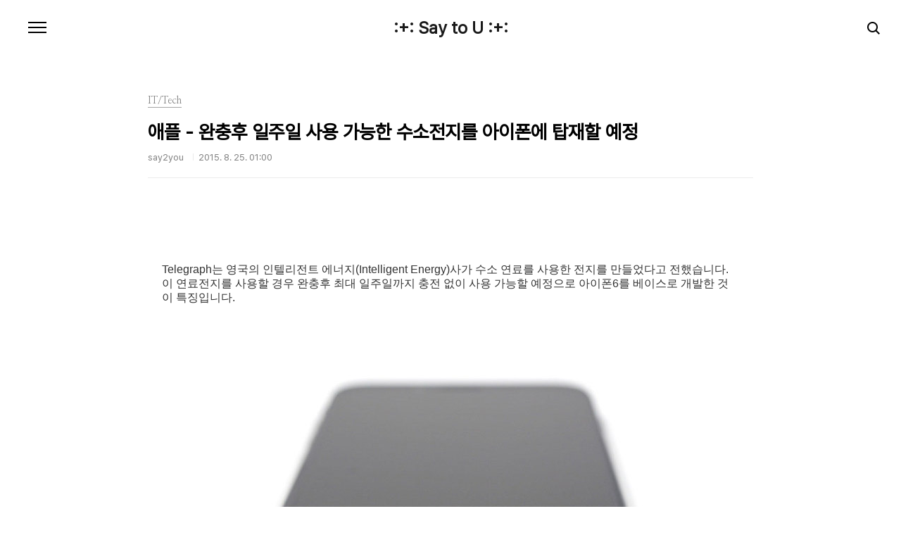

--- FILE ---
content_type: text/html;charset=UTF-8
request_url: https://say2you.tistory.com/5612?category=495155
body_size: 39869
content:
<!doctype html>
<html lang="ko">

                                                                                <head>
                <script type="text/javascript">if (!window.T) { window.T = {} }
window.T.config = {"TOP_SSL_URL":"https://www.tistory.com","PREVIEW":false,"ROLE":"guest","PREV_PAGE":"","NEXT_PAGE":"","BLOG":{"id":9626,"name":"say2you","title":":+: Say to U :+:","isDormancy":false,"nickName":"say2you","status":"open","profileStatus":"normal"},"NEED_COMMENT_LOGIN":false,"COMMENT_LOGIN_CONFIRM_MESSAGE":"","LOGIN_URL":"https://www.tistory.com/auth/login/?redirectUrl=https://say2you.tistory.com/5612","DEFAULT_URL":"https://say2you.tistory.com","USER":{"name":null,"homepage":null,"id":0,"profileImage":null},"SUBSCRIPTION":{"status":"none","isConnected":false,"isPending":false,"isWait":false,"isProcessing":false,"isNone":true},"IS_LOGIN":false,"HAS_BLOG":false,"IS_SUPPORT":false,"IS_SCRAPABLE":false,"TOP_URL":"http://www.tistory.com","JOIN_URL":"https://www.tistory.com/member/join","PHASE":"prod","ROLE_GROUP":"visitor"};
window.T.entryInfo = {"entryId":5612,"isAuthor":false,"categoryId":495155,"categoryLabel":"IT/Tech"};
window.appInfo = {"domain":"tistory.com","topUrl":"https://www.tistory.com","loginUrl":"https://www.tistory.com/auth/login","logoutUrl":"https://www.tistory.com/auth/logout"};
window.initData = {};

window.TistoryBlog = {
    basePath: "",
    url: "https://say2you.tistory.com",
    tistoryUrl: "https://say2you.tistory.com",
    manageUrl: "https://say2you.tistory.com/manage",
    token: "mclEOwhNiQMTanQKac0GH4h8d0YFx7ktX6JYFJfEdLzrXTaOj2WTeRgmZjne9A0M"
};
var servicePath = "";
var blogURL = "";</script>

                
                
                
                        <!-- BusinessLicenseInfo - START -->
        
            <link href="https://tistory1.daumcdn.net/tistory_admin/userblog/userblog-7c7a62cfef2026f12ec313f0ebcc6daafb4361d7/static/plugin/BusinessLicenseInfo/style.css" rel="stylesheet" type="text/css"/>

            <script>function switchFold(entryId) {
    var businessLayer = document.getElementById("businessInfoLayer_" + entryId);

    if (businessLayer) {
        if (businessLayer.className.indexOf("unfold_license") > 0) {
            businessLayer.className = "business_license_layer";
        } else {
            businessLayer.className = "business_license_layer unfold_license";
        }
    }
}
</script>

        
        <!-- BusinessLicenseInfo - END -->
<!-- PreventCopyContents - START -->
<meta content="no" http-equiv="imagetoolbar"/>

<!-- PreventCopyContents - END -->

<!-- System - START -->

<!-- System - END -->

        <!-- TistoryProfileLayer - START -->
        <link href="https://tistory1.daumcdn.net/tistory_admin/userblog/userblog-7c7a62cfef2026f12ec313f0ebcc6daafb4361d7/static/plugin/TistoryProfileLayer/style.css" rel="stylesheet" type="text/css"/>
<script type="text/javascript" src="https://tistory1.daumcdn.net/tistory_admin/userblog/userblog-7c7a62cfef2026f12ec313f0ebcc6daafb4361d7/static/plugin/TistoryProfileLayer/script.js"></script>

        <!-- TistoryProfileLayer - END -->

                
                <meta http-equiv="X-UA-Compatible" content="IE=Edge">
<meta name="format-detection" content="telephone=no">
<script src="//t1.daumcdn.net/tistory_admin/lib/jquery/jquery-3.5.1.min.js" integrity="sha256-9/aliU8dGd2tb6OSsuzixeV4y/faTqgFtohetphbbj0=" crossorigin="anonymous"></script>
<script type="text/javascript" src="//t1.daumcdn.net/tiara/js/v1/tiara-1.2.0.min.js"></script><meta name="referrer" content="always"/>
<meta name="google-adsense-platform-account" content="ca-host-pub-9691043933427338"/>
<meta name="google-adsense-platform-domain" content="tistory.com"/>
<meta name="google-adsense-account" content="ca-pub-4412853229026046"/>
<meta name="description" content="Telegraph는 영국의 인텔리전트 에너지(Intelligent Energy)사가 수소 연료를 사용한 전지를 만들었다고 전했습니다. 이 연료전지를 사용할 경우 완충후 최대 일주일까지 충전 없이 사용 가능할 예정으로 아이폰6를 베이스로 개발한 것이 특징입니다. 이 수소전지는 수소와 선소가 결합하여 전기를 만드는데, 아이폰6 하단을 개조해 수고 가스를 넣거나 수소 가루를 빼낼 것으로 아직 정확한 출시일자등은 알려지지 않은 상태입니다. Telegraph는 인텔리전트 에너지(Intelligent Energy)사를 애플이 합병할 가능성이 높으며, 합병이 될 경우 단시일내에 적용하기는 힘들겠지만, 수년내에 상용화되어 아이폰의 사용시간은 현재보다 대폭 늘어날 것으로 예상됩니다. 출처 : Telegraph.co.uk"/>
<meta property="og:type" content="article"/>
<meta property="og:url" content="https://say2you.tistory.com/5612"/>
<meta property="og.article.author" content="say2you"/>
<meta property="og:site_name" content=":+: Say to U :+:"/>
<meta property="og:title" content="애플 - 완충후 일주일 사용 가능한 수소전지를 아이폰에 탑재할 예정"/>
<meta name="by" content="say2you"/>
<meta property="og:description" content="Telegraph는 영국의 인텔리전트 에너지(Intelligent Energy)사가 수소 연료를 사용한 전지를 만들었다고 전했습니다. 이 연료전지를 사용할 경우 완충후 최대 일주일까지 충전 없이 사용 가능할 예정으로 아이폰6를 베이스로 개발한 것이 특징입니다. 이 수소전지는 수소와 선소가 결합하여 전기를 만드는데, 아이폰6 하단을 개조해 수고 가스를 넣거나 수소 가루를 빼낼 것으로 아직 정확한 출시일자등은 알려지지 않은 상태입니다. Telegraph는 인텔리전트 에너지(Intelligent Energy)사를 애플이 합병할 가능성이 높으며, 합병이 될 경우 단시일내에 적용하기는 힘들겠지만, 수년내에 상용화되어 아이폰의 사용시간은 현재보다 대폭 늘어날 것으로 예상됩니다. 출처 : Telegraph.co.uk"/>
<meta property="og:image" content="https://img1.daumcdn.net/thumb/R800x0/?scode=mtistory2&fname=https%3A%2F%2Ft1.daumcdn.net%2Fcfile%2Ftistory%2F273B3A3A55DB01E820"/>
<meta property="article:section" content="'모바일'"/>
<meta name="twitter:card" content="summary_large_image"/>
<meta name="twitter:site" content="@TISTORY"/>
<meta name="twitter:title" content="애플 - 완충후 일주일 사용 가능한 수소전지를 아이폰에 탑재할 예정"/>
<meta name="twitter:description" content="Telegraph는 영국의 인텔리전트 에너지(Intelligent Energy)사가 수소 연료를 사용한 전지를 만들었다고 전했습니다. 이 연료전지를 사용할 경우 완충후 최대 일주일까지 충전 없이 사용 가능할 예정으로 아이폰6를 베이스로 개발한 것이 특징입니다. 이 수소전지는 수소와 선소가 결합하여 전기를 만드는데, 아이폰6 하단을 개조해 수고 가스를 넣거나 수소 가루를 빼낼 것으로 아직 정확한 출시일자등은 알려지지 않은 상태입니다. Telegraph는 인텔리전트 에너지(Intelligent Energy)사를 애플이 합병할 가능성이 높으며, 합병이 될 경우 단시일내에 적용하기는 힘들겠지만, 수년내에 상용화되어 아이폰의 사용시간은 현재보다 대폭 늘어날 것으로 예상됩니다. 출처 : Telegraph.co.uk"/>
<meta property="twitter:image" content="https://img1.daumcdn.net/thumb/R800x0/?scode=mtistory2&fname=https%3A%2F%2Ft1.daumcdn.net%2Fcfile%2Ftistory%2F273B3A3A55DB01E820"/>
<meta content="https://say2you.tistory.com/5612" property="dg:plink" content="https://say2you.tistory.com/5612"/>
<meta name="plink"/>
<meta name="title" content="애플 - 완충후 일주일 사용 가능한 수소전지를 아이폰에 탑재할 예정"/>
<meta name="article:media_name" content=":+: Say to U :+:"/>
<meta property="article:mobile_url" content="https://say2you.tistory.com/m/5612"/>
<meta property="article:pc_url" content="https://say2you.tistory.com/5612"/>
<meta property="article:mobile_view_url" content="https://say2you.tistory.com/m/5612"/>
<meta property="article:pc_view_url" content="https://say2you.tistory.com/5612"/>
<meta property="article:talk_channel_view_url" content="https://say2you.tistory.com/m/5612"/>
<meta property="article:pc_service_home" content="https://www.tistory.com"/>
<meta property="article:mobile_service_home" content="https://www.tistory.com/m"/>
<meta property="article:txid" content="9626_5612"/>
<meta property="article:published_time" content="2015-08-25T01:00:00+09:00"/>
<meta property="og:regDate" content="20150824083725"/>
<meta property="article:modified_time" content="2015-08-25T01:00:04+09:00"/>
<script type="module" src="https://tistory1.daumcdn.net/tistory_admin/userblog/userblog-7c7a62cfef2026f12ec313f0ebcc6daafb4361d7/static/pc/dist/index.js" defer=""></script>
<script type="text/javascript" src="https://tistory1.daumcdn.net/tistory_admin/userblog/userblog-7c7a62cfef2026f12ec313f0ebcc6daafb4361d7/static/pc/dist/index-legacy.js" defer="" nomodule="true"></script>
<script type="text/javascript" src="https://tistory1.daumcdn.net/tistory_admin/userblog/userblog-7c7a62cfef2026f12ec313f0ebcc6daafb4361d7/static/pc/dist/polyfills-legacy.js" defer="" nomodule="true"></script>
<link rel="stylesheet" type="text/css" href="https://t1.daumcdn.net/tistory_admin/www/style/font.css"/>
<link rel="stylesheet" type="text/css" href="https://tistory1.daumcdn.net/tistory_admin/userblog/userblog-7c7a62cfef2026f12ec313f0ebcc6daafb4361d7/static/style/content.css"/>
<link rel="stylesheet" type="text/css" href="https://tistory1.daumcdn.net/tistory_admin/userblog/userblog-7c7a62cfef2026f12ec313f0ebcc6daafb4361d7/static/pc/dist/index.css"/>
<link rel="stylesheet" type="text/css" href="https://tistory1.daumcdn.net/tistory_admin/userblog/userblog-7c7a62cfef2026f12ec313f0ebcc6daafb4361d7/static/style/uselessPMargin.css"/>
<script type="text/javascript">(function() {
    var tjQuery = jQuery.noConflict(true);
    window.tjQuery = tjQuery;
    window.orgjQuery = window.jQuery; window.jQuery = tjQuery;
    window.jQuery = window.orgjQuery; delete window.orgjQuery;
})()</script>
<script type="text/javascript" src="https://tistory1.daumcdn.net/tistory_admin/userblog/userblog-7c7a62cfef2026f12ec313f0ebcc6daafb4361d7/static/script/base.js"></script>
<script type="text/javascript" src="//developers.kakao.com/sdk/js/kakao.min.js"></script>

                
  <meta charset="UTF-8">
  <meta name="viewport"
    content="user-scalable=no, initial-scale=1.0, maximum-scale=1.0, minimum-scale=1.0, width=device-width">
  <title>애플 - 완충후 일주일 사용 가능한 수소전지를 아이폰에 탑재할 예정</title>
  <link rel="stylesheet" href="https://tistory1.daumcdn.net/tistory/0/pg_Poster/style.css">
  <script src="//t1.daumcdn.net/tistory_admin/lib/jquery/jquery-1.12.4.min.js"></script>

                
                
                <style type="text/css">.another_category {
    border: 1px solid #E5E5E5;
    padding: 10px 10px 5px;
    margin: 10px 0;
    clear: both;
}

.another_category h4 {
    font-size: 12px !important;
    margin: 0 !important;
    border-bottom: 1px solid #E5E5E5 !important;
    padding: 2px 0 6px !important;
}

.another_category h4 a {
    font-weight: bold !important;
}

.another_category table {
    table-layout: fixed;
    border-collapse: collapse;
    width: 100% !important;
    margin-top: 10px !important;
}

* html .another_category table {
    width: auto !important;
}

*:first-child + html .another_category table {
    width: auto !important;
}

.another_category th, .another_category td {
    padding: 0 0 4px !important;
}

.another_category th {
    text-align: left;
    font-size: 12px !important;
    font-weight: normal;
    word-break: break-all;
    overflow: hidden;
    line-height: 1.5;
}

.another_category td {
    text-align: right;
    width: 80px;
    font-size: 11px;
}

.another_category th a {
    font-weight: normal;
    text-decoration: none;
    border: none !important;
}

.another_category th a.current {
    font-weight: bold;
    text-decoration: none !important;
    border-bottom: 1px solid !important;
}

.another_category th span {
    font-weight: normal;
    text-decoration: none;
    font: 10px Tahoma, Sans-serif;
    border: none !important;
}

.another_category_color_gray, .another_category_color_gray h4 {
    border-color: #E5E5E5 !important;
}

.another_category_color_gray * {
    color: #909090 !important;
}

.another_category_color_gray th a.current {
    border-color: #909090 !important;
}

.another_category_color_gray h4, .another_category_color_gray h4 a {
    color: #737373 !important;
}

.another_category_color_red, .another_category_color_red h4 {
    border-color: #F6D4D3 !important;
}

.another_category_color_red * {
    color: #E86869 !important;
}

.another_category_color_red th a.current {
    border-color: #E86869 !important;
}

.another_category_color_red h4, .another_category_color_red h4 a {
    color: #ED0908 !important;
}

.another_category_color_green, .another_category_color_green h4 {
    border-color: #CCE7C8 !important;
}

.another_category_color_green * {
    color: #64C05B !important;
}

.another_category_color_green th a.current {
    border-color: #64C05B !important;
}

.another_category_color_green h4, .another_category_color_green h4 a {
    color: #3EA731 !important;
}

.another_category_color_blue, .another_category_color_blue h4 {
    border-color: #C8DAF2 !important;
}

.another_category_color_blue * {
    color: #477FD6 !important;
}

.another_category_color_blue th a.current {
    border-color: #477FD6 !important;
}

.another_category_color_blue h4, .another_category_color_blue h4 a {
    color: #1960CA !important;
}

.another_category_color_violet, .another_category_color_violet h4 {
    border-color: #E1CEEC !important;
}

.another_category_color_violet * {
    color: #9D64C5 !important;
}

.another_category_color_violet th a.current {
    border-color: #9D64C5 !important;
}

.another_category_color_violet h4, .another_category_color_violet h4 a {
    color: #7E2CB5 !important;
}
</style>

                
                <link rel="stylesheet" type="text/css" href="https://tistory1.daumcdn.net/tistory_admin/userblog/userblog-7c7a62cfef2026f12ec313f0ebcc6daafb4361d7/static/style/revenue.css"/>
<link rel="canonical" href="https://say2you.tistory.com/5612"/>

<!-- BEGIN STRUCTURED_DATA -->
<script type="application/ld+json">
    {"@context":"http://schema.org","@type":"BlogPosting","mainEntityOfPage":{"@id":"https://say2you.tistory.com/5612","name":null},"url":"https://say2you.tistory.com/5612","headline":"애플 - 완충후 일주일 사용 가능한 수소전지를 아이폰에 탑재할 예정","description":"Telegraph는 영국의 인텔리전트 에너지(Intelligent Energy)사가 수소 연료를 사용한 전지를 만들었다고 전했습니다. 이 연료전지를 사용할 경우 완충후 최대 일주일까지 충전 없이 사용 가능할 예정으로 아이폰6를 베이스로 개발한 것이 특징입니다. 이 수소전지는 수소와 선소가 결합하여 전기를 만드는데, 아이폰6 하단을 개조해 수고 가스를 넣거나 수소 가루를 빼낼 것으로 아직 정확한 출시일자등은 알려지지 않은 상태입니다. Telegraph는 인텔리전트 에너지(Intelligent Energy)사를 애플이 합병할 가능성이 높으며, 합병이 될 경우 단시일내에 적용하기는 힘들겠지만, 수년내에 상용화되어 아이폰의 사용시간은 현재보다 대폭 늘어날 것으로 예상됩니다. 출처 : Telegraph.co.uk","author":{"@type":"Person","name":"say2you","logo":null},"image":{"@type":"ImageObject","url":"https://img1.daumcdn.net/thumb/R800x0/?scode=mtistory2&fname=https%3A%2F%2Ft1.daumcdn.net%2Fcfile%2Ftistory%2F273B3A3A55DB01E820","width":"800px","height":"800px"},"datePublished":"2015-08-25T01:00:00+09:00","dateModified":"2015-08-25T01:00:04+09:00","publisher":{"@type":"Organization","name":"TISTORY","logo":{"@type":"ImageObject","url":"https://t1.daumcdn.net/tistory_admin/static/images/openGraph/opengraph.png","width":"800px","height":"800px"}}}
</script>
<!-- END STRUCTURED_DATA -->
<link rel="stylesheet" type="text/css" href="https://tistory1.daumcdn.net/tistory_admin/userblog/userblog-7c7a62cfef2026f12ec313f0ebcc6daafb4361d7/static/style/dialog.css"/>
<link rel="stylesheet" type="text/css" href="//t1.daumcdn.net/tistory_admin/www/style/top/font.css"/>
<link rel="stylesheet" type="text/css" href="https://tistory1.daumcdn.net/tistory_admin/userblog/userblog-7c7a62cfef2026f12ec313f0ebcc6daafb4361d7/static/style/postBtn.css"/>
<link rel="stylesheet" type="text/css" href="https://tistory1.daumcdn.net/tistory_admin/userblog/userblog-7c7a62cfef2026f12ec313f0ebcc6daafb4361d7/static/style/tistory.css"/>
<script type="text/javascript" src="https://tistory1.daumcdn.net/tistory_admin/userblog/userblog-7c7a62cfef2026f12ec313f0ebcc6daafb4361d7/static/script/common.js"></script>

                
                </head>

                                                <body id="tt-body-page"
  class="color-gray post-type-text paging-view-more">
                
                
                
  
    <div id="acc-nav">
      <a href="#content">본문 바로가기</a>
    </div>
    <div id="wrap">
      <header id="header">
        <h1><a href="https://say2you.tistory.com/">:+: Say to U :+:</a></h1>
        <button type="button" class="mobile-menu"><span>메뉴</span></button>
        <div class="menu">
          <nav id="gnb">
            <ul class="tt_category"><li class=""><a href="/category" class="link_tit"> 분류 전체보기 <span class="c_cnt">(14440)</span> </a>
  <ul class="category_list"><li class=""><a href="/category/%EC%97%AC%ED%96%89" class="link_item"> 여행 <span class="c_cnt">(87)</span> </a>
  <ul class="sub_category_list"><li class=""><a href="/category/%EC%97%AC%ED%96%89/2008%20%ED%83%9C%EA%B5%AD%20%EB%B0%A9%EC%BD%95%2C%20%ED%8C%8C%ED%83%80%EC%95%BC" class="link_sub_item"> 2008 태국 방콕, 파타야 <span class="c_cnt">(12)</span> </a></li>
<li class=""><a href="/category/%EC%97%AC%ED%96%89/2011%20%EC%9D%BC%EB%B3%B8%20%EA%B0%84%EC%82%AC%EC%9D%B4" class="link_sub_item"> 2011 일본 간사이 <span class="c_cnt">(20)</span> </a></li>
<li class=""><a href="/category/%EC%97%AC%ED%96%89/2012%20%EC%9C%A0%EB%9F%BD" class="link_sub_item"> 2012 유럽 <span class="c_cnt">(11)</span> </a></li>
<li class=""><a href="/category/%EC%97%AC%ED%96%89/2014%20%EC%9D%BC%EB%B3%B8%20%EA%B0%84%EC%82%AC%EC%9D%B4" class="link_sub_item"> 2014 일본 간사이 <span class="c_cnt">(4)</span> </a></li>
<li class=""><a href="/category/%EC%97%AC%ED%96%89/%EA%B5%AD%EB%82%B4%EC%97%AC%ED%96%89" class="link_sub_item"> 국내여행 <span class="c_cnt">(19)</span> </a></li>
<li class=""><a href="/category/%EC%97%AC%ED%96%89/%EA%B8%B0%ED%83%80" class="link_sub_item"> 기타 <span class="c_cnt">(19)</span> </a></li>
</ul>
</li>
<li class=""><a href="/category/%EB%A8%B9%EC%9D%84%EA%B1%B0%EB%A6%AC" class="link_item"> 먹을거리 <span class="c_cnt">(430)</span> </a>
  <ul class="sub_category_list"><li class=""><a href="/category/%EB%A8%B9%EC%9D%84%EA%B1%B0%EB%A6%AC/%EB%A7%9B%EC%A7%91" class="link_sub_item"> 맛집 <span class="c_cnt">(328)</span> </a></li>
<li class=""><a href="/category/%EB%A8%B9%EC%9D%84%EA%B1%B0%EB%A6%AC/%EC%B9%B4%ED%8E%98" class="link_sub_item"> 카페 <span class="c_cnt">(40)</span> </a></li>
<li class=""><a href="/category/%EB%A8%B9%EC%9D%84%EA%B1%B0%EB%A6%AC/%EA%B8%B0%ED%83%80" class="link_sub_item"> 기타 <span class="c_cnt">(27)</span> </a></li>
<li class=""><a href="/category/%EB%A8%B9%EC%9D%84%EA%B1%B0%EB%A6%AC/%EB%A0%88%EC%8B%9C%ED%94%BC" class="link_sub_item"> 레시피 <span class="c_cnt">(19)</span> </a></li>
<li class=""><a href="/category/%EB%A8%B9%EC%9D%84%EA%B1%B0%EB%A6%AC/%EB%8F%84%EC%8B%9C%EB%9D%BD" class="link_sub_item"> 도시락 <span class="c_cnt">(16)</span> </a></li>
</ul>
</li>
<li class=""><a href="/category/IT/Tech" class="link_item"> IT/Tech <span class="c_cnt">(12731)</span> </a>
  <ul class="sub_category_list"><li class=""><a href="/category/IT/Tech/%EC%95%A0%ED%94%8C/%EC%95%88%EB%93%9C%EB%A1%9C%EC%9D%B4%EB%93%9C%20TIP" class="link_sub_item"> 애플/안드로이드 TIP <span class="c_cnt">(362)</span> </a></li>
<li class=""><a href="/category/IT/Tech/%EB%AA%A8%EB%93%88%ED%98%95%20%EC%8A%A4%EB%A7%88%ED%8A%B8%ED%8F%B0" class="link_sub_item"> 모듈형 스마트폰 <span class="c_cnt">(32)</span> </a></li>
</ul>
</li>
<li class=""><a href="/category/%EB%A6%AC%EB%B7%B0%20%26%20%EA%B8%B0%ED%83%80%EC%A0%95%EB%B3%B4" class="link_item"> 리뷰 &amp; 기타정보 <span class="c_cnt">(322)</span> </a>
  <ul class="sub_category_list"><li class=""><a href="/category/%EB%A6%AC%EB%B7%B0%20%26%20%EA%B8%B0%ED%83%80%EC%A0%95%EB%B3%B4/%EC%B2%B4%ED%97%98%EB%8B%A8" class="link_sub_item"> 체험단 <span class="c_cnt">(83)</span> </a></li>
<li class=""><a href="/category/%EB%A6%AC%EB%B7%B0%20%26%20%EA%B8%B0%ED%83%80%EC%A0%95%EB%B3%B4/%EB%A6%AC%EB%B7%B0%20%26%20%EA%B8%B0%ED%83%80%20%EC%A0%95%EB%B3%B4" class="link_sub_item"> 리뷰 &amp; 기타 정보 <span class="c_cnt">(233)</span> </a></li>
</ul>
</li>
<li class=""><a href="/category/%EC%9E%A1%EB%8F%99%EC%82%AC%EB%8B%88%20%26%20%EC%A7%80%EB%A6%84%EC%8B%A0" class="link_item"> 잡동사니 &amp; 지름신 <span class="c_cnt">(100)</span> </a></li>
<li class=""><a href="/category/Converse" class="link_item"> Converse <span class="c_cnt">(339)</span> </a>
  <ul class="sub_category_list"><li class=""><a href="/category/Converse/Read" class="link_sub_item"> Read <span class="c_cnt">(7)</span> </a></li>
<li class=""><a href="/category/Converse/Essay" class="link_sub_item"> Essay <span class="c_cnt">(22)</span> </a></li>
<li class=""><a href="/category/Converse/Scrap%20%26%20Etc" class="link_sub_item"> Scrap &amp; Etc <span class="c_cnt">(12)</span> </a></li>
<li class=""><a href="/category/Converse/Entertainment" class="link_sub_item"> Entertainment <span class="c_cnt">(43)</span> </a></li>
<li class=""><a href="/category/Converse/%EC%9E%A1%EB%8B%A4%ED%95%9C%20%EC%9D%B4%EC%95%BC%EA%B8%B0%EB%93%A4" class="link_sub_item"> 잡다한 이야기들 <span class="c_cnt">(228)</span> </a></li>
<li class=""><a href="/category/Converse/%EC%A2%8B%EC%9D%80%20%EC%82%AC%EB%9E%8C%EB%93%A4%EA%B3%BC%20%ED%95%A8%EA%BB%98" class="link_sub_item"> 좋은 사람들과 함께 <span class="c_cnt">(27)</span> </a></li>
</ul>
</li>
</ul>
</li>
</ul>

          </nav>
          <div class="social-link">
            
            
            
            
          </div>
          <p>POWERED BY TISTORY</p>
        </div>
        <div class="search">
          
            <label for="search" class="screen_out">블로그 내 검색</label>
            <input id="search" type="text" name="search" value=""
              placeholder="검색내용을 입력하세요." onkeypress="if (event.keyCode == 13) { try {
    window.location.href = '/search' + '/' + looseURIEncode(document.getElementsByName('search')[0].value);
    document.getElementsByName('search')[0].value = '';
    return false;
} catch (e) {} }">
            <button type="submit" onclick="try {
    window.location.href = '/search' + '/' + looseURIEncode(document.getElementsByName('search')[0].value);
    document.getElementsByName('search')[0].value = '';
    return false;
} catch (e) {}">검색</button>
          
        </div>
      </header>
      <hr>
      <section class="container">
        
        <article id="content">
          

          

          

          

          <div class="inner">
            

                
        
  
  
    <div class="hgroup">
      <div class="category">IT/Tech</div>
      <h1>애플 - 완충후 일주일 사용 가능한 수소전지를 아이폰에 탑재할 예정 </h1>
      <div class="post-meta">
        <span class="author">say2you</span>
        <span class="date">2015. 8. 25. 01:00</span>
        
      </div>
    </div>
    <div class="entry-content" id="article-view">
      
                    <!-- System - START -->
        <div class="revenue_unit_wrap">
  <div class="revenue_unit_item adsense responsive">
    <div class="revenue_unit_info">반응형</div>
    <script src="//pagead2.googlesyndication.com/pagead/js/adsbygoogle.js" async="async"></script>
    <ins class="adsbygoogle" style="display: block;" data-ad-host="ca-host-pub-9691043933427338" data-ad-client="ca-pub-4412853229026046" data-ad-format="auto"></ins>
    <script>(adsbygoogle = window.adsbygoogle || []).push({});</script>
  </div>
</div>
        <!-- System - END -->

            <div class="tt_article_useless_p_margin contents_style"><p>Telegraph는 영국의 인텔리전트 에너지(Intelligent Energy)사가 수소 연료를 사용한 전지를 만들었다고 전했습니다. 이 연료전지를 사용할 경우 완충후 최대 일주일까지 충전 없이 사용 가능할 예정으로 아이폰6를 베이스로 개발한 것이 특징입니다.</p><p><br /></p><p><br /></p><p style="text-align: center; clear: none; float: none;"><span class="imageblock" style="display: inline-block; width: 620px;  height: auto; max-width: 100%;"><img src="https://t1.daumcdn.net/cfile/tistory/273B3A3A55DB01E820" style="" srcset="https://img1.daumcdn.net/thumb/R1280x0/?scode=mtistory2&fname=https%3A%2F%2Ft1.daumcdn.net%2Fcfile%2Ftistory%2F273B3A3A55DB01E820" width="620" height="387" filename="Step_4_3045093b.jpg" filemime="image/jpeg"/></span></p><p><br /></p><p>이 수소전지는 수소와 선소가 결합하여 전기를 만드는데, 아이폰6 하단을 개조해 수고 가스를 넣거나 수소 가루를 빼낼 것으로 아직 정확한 출시일자등은 알려지지 않은 상태입니다.</p><p><br /></p><p>Telegraph는 인텔리전트 에너지(Intelligent Energy)사를 애플이 합병할 가능성이 높으며, 합병이 될 경우 단시일내에 적용하기는 힘들겠지만, 수년내에 상용화되어 아이폰의 사용시간은 현재보다 대폭 늘어날 것으로 예상됩니다.</p><p><br /></p><p><br /></p><p>출처 : Telegraph.co.uk</p><p><br /></p><p><br /></p>
<center>
<script async="" src="//pagead2.googlesyndication.com/pagead/js/adsbygoogle.js"></script>
<!-- say2you_모바일2 -->
<ins class="adsbygoogle" style="display:inline-block;width:250px;height:250px" data-ad-client="ca-pub-4412853229026046" data-ad-slot="6915520862"></ins>
<script>
(adsbygoogle = window.adsbygoogle || []).push({});
</script>
</center>
<p><br /></p></div>
                    <!-- System - START -->
        <div class="revenue_unit_wrap">
  <div class="revenue_unit_item adsense responsive">
    <div class="revenue_unit_info">반응형</div>
    <script src="//pagead2.googlesyndication.com/pagead/js/adsbygoogle.js" async="async"></script>
    <ins class="adsbygoogle" style="display: block;" data-ad-host="ca-host-pub-9691043933427338" data-ad-client="ca-pub-4412853229026046" data-ad-format="auto"></ins>
    <script>(adsbygoogle = window.adsbygoogle || []).push({});</script>
  </div>
</div>
        <!-- System - END -->

<script onerror="changeAdsenseToNaverAd()" async src="https://pagead2.googlesyndication.com/pagead/js/adsbygoogle.js?client=ca-pub-9527582522912841" crossorigin="anonymous"></script>
<!-- inventory -->
<ins class="adsbygoogle" style="margin:50px 0; display:block;" data-ad-client="ca-pub-9527582522912841" data-ad-slot="4947159016" data-ad-format="auto" data-full-width-responsive="true" data-ad-type="inventory" data-ad-adfit-unit="DAN-HCZEy0KQLPMGnGuC"></ins>

<script id="adsense_script">
     (adsbygoogle = window.adsbygoogle || []).push({});
</script>
<script>
    if(window.observeAdsenseUnfilledState !== undefined){ observeAdsenseUnfilledState(); }
</script>
<div data-tistory-react-app="NaverAd"></div>

                    <div class="container_postbtn #post_button_group">
  <div class="postbtn_like"><script>window.ReactionButtonType = 'reaction';
window.ReactionApiUrl = '//say2you.tistory.com/reaction';
window.ReactionReqBody = {
    entryId: 5612
}</script>
<div class="wrap_btn" id="reaction-5612" data-tistory-react-app="Reaction"></div><div class="wrap_btn wrap_btn_share"><button type="button" class="btn_post sns_btn btn_share" aria-expanded="false" data-thumbnail-url="https://img1.daumcdn.net/thumb/R800x0/?scode=mtistory2&amp;fname=https%3A%2F%2Ft1.daumcdn.net%2Fcfile%2Ftistory%2F273B3A3A55DB01E820" data-title="애플 - 완충후 일주일 사용 가능한 수소전지를 아이폰에 탑재할 예정" data-description="Telegraph는 영국의 인텔리전트 에너지(Intelligent Energy)사가 수소 연료를 사용한 전지를 만들었다고 전했습니다. 이 연료전지를 사용할 경우 완충후 최대 일주일까지 충전 없이 사용 가능할 예정으로 아이폰6를 베이스로 개발한 것이 특징입니다. 이 수소전지는 수소와 선소가 결합하여 전기를 만드는데, 아이폰6 하단을 개조해 수고 가스를 넣거나 수소 가루를 빼낼 것으로 아직 정확한 출시일자등은 알려지지 않은 상태입니다. Telegraph는 인텔리전트 에너지(Intelligent Energy)사를 애플이 합병할 가능성이 높으며, 합병이 될 경우 단시일내에 적용하기는 힘들겠지만, 수년내에 상용화되어 아이폰의 사용시간은 현재보다 대폭 늘어날 것으로 예상됩니다. 출처 : Telegraph.co.uk" data-profile-image="https://t1.daumcdn.net/cfile/tistory/1604294B4F96BC6330" data-profile-name="say2you" data-pc-url="https://say2you.tistory.com/5612" data-relative-pc-url="/5612" data-blog-title=":+: Say to U :+:"><span class="ico_postbtn ico_share">공유하기</span></button>
  <div class="layer_post" id="tistorySnsLayer"></div>
</div><div class="wrap_btn wrap_btn_etc" data-entry-id="5612" data-entry-visibility="public" data-category-visibility="public"><button type="button" class="btn_post btn_etc2" aria-expanded="false"><span class="ico_postbtn ico_etc">게시글 관리</span></button>
  <div class="layer_post" id="tistoryEtcLayer"></div>
</div></div>
<button type="button" class="btn_menu_toolbar btn_subscription #subscribe" data-blog-id="9626" data-url="https://say2you.tistory.com/5612" data-device="web_pc" data-tiara-action-name="구독 버튼_클릭"><em class="txt_state"></em><strong class="txt_tool_id">:+: Say to U :+:</strong><span class="img_common_tistory ico_check_type1"></span></button>  <div data-tistory-react-app="SupportButton"></div>
</div>

                    <!-- PostListinCategory - START -->
<div class="another_category another_category_color_gray">
  <h4>'<a href="/category/IT/Tech">IT/Tech</a>' 카테고리의 다른 글</h4>
  <table>
    <tr>
      <th><a href="/5617">소니 - 9월 2일 발표될 '엑스페리아 Z5' 티저 이미지 공개</a>&nbsp;&nbsp;<span>(0)</span></th>
      <td>2015.08.25</td>
    </tr>
    <tr>
      <th><a href="/5616">안드로이드 6.0 마쉬멜로우 업데이트 기기 리스트 및 주요 기능</a>&nbsp;&nbsp;<span>(0)</span></th>
      <td>2015.08.25</td>
    </tr>
    <tr>
      <th><a href="/5615">화웨이 - 넥서스6(2015, Anger) 스냅드래곤 810, USB 타입C 탑재 확인</a>&nbsp;&nbsp;<span>(0)</span></th>
      <td>2015.08.25</td>
    </tr>
    <tr>
      <th><a href="/5614">화웨이 - 넥서스6(2015, Anger) 실물기기 사진 유출</a>&nbsp;&nbsp;<span>(0)</span></th>
      <td>2015.08.25</td>
    </tr>
    <tr>
      <th><a href="/5613">모토로라 - 드로이드 맥스2(Droid Maxx2), 백커버 유출</a>&nbsp;&nbsp;<span>(0)</span></th>
      <td>2015.08.25</td>
    </tr>
    <tr>
      <th><a href="/5611">샤오미 - 중국 스마트폰 판매 신기록을 세운 홍미노트2, 2차 판매 개시</a>&nbsp;&nbsp;<span>(0)</span></th>
      <td>2015.08.24</td>
    </tr>
    <tr>
      <th><a href="/5610">애플 - 아이폰6 플러스, iSight 카메라 결함 교체 프로그램 실시</a>&nbsp;&nbsp;<span>(0)</span></th>
      <td>2015.08.24</td>
    </tr>
    <tr>
      <th><a href="/5609">LG - G2/G3/G4는 안드로이드 5.1.1을 패스한채 6.0 마쉬멜로우로 업데이트 예정</a>&nbsp;&nbsp;<span>(2)</span></th>
      <td>2015.08.24</td>
    </tr>
    <tr>
      <th><a href="/5608">삼성 - 안드로이드 6.0 마쉬멜로우 업데이트 기종 목록 공개</a>&nbsp;&nbsp;<span>(2)</span></th>
      <td>2015.08.24</td>
    </tr>
    <tr>
      <th><a href="/5607">구글 - 안드로이드 보안 패턴의 77%가 모서리를 기점으로 설정</a>&nbsp;&nbsp;<span>(0)</span></th>
      <td>2015.08.24</td>
    </tr>
  </table>
</div>

<!-- PostListinCategory - END -->

    </div>
    

    
      <div class="related-articles">
        <h2><strong>'IT/Tech'</strong> Related Articles</h2>
        <ul>
          
            <li>
              <a href="/5614?category=495155">
                <span class="thum">
                  
                    <img loading="lazy"
                      src="//i1.daumcdn.net/thumb/C264x200.fwebp.q85/?fname=https%3A%2F%2Ft1.daumcdn.net%2Fcfile%2Ftistory%2F272C474155DB05D11F"
                      alt="">
                  
                </span>
                <span class="title">화웨이 - 넥서스6(2015, Anger) 실물기기 사진 유출</span>
              </a>
            </li>
          
            <li>
              <a href="/5613?category=495155">
                <span class="thum">
                  
                    <img loading="lazy"
                      src="//i1.daumcdn.net/thumb/C264x200.fwebp.q85/?fname=https%3A%2F%2Ft1.daumcdn.net%2Fcfile%2Ftistory%2F254FEB4255DB03A90C"
                      alt="">
                  
                </span>
                <span class="title">모토로라 - 드로이드 맥스2(Droid Maxx2), 백커버 유출</span>
              </a>
            </li>
          
            <li>
              <a href="/5611?category=495155">
                <span class="thum">
                  
                    <img loading="lazy"
                      src="//i1.daumcdn.net/thumb/C264x200.fwebp.q85/?fname=https%3A%2F%2Ft1.daumcdn.net%2Fcfile%2Ftistory%2F21471D4855DAAB5605"
                      alt="">
                  
                </span>
                <span class="title">샤오미 - 중국 스마트폰 판매 신기록을 세운 홍미노트2, 2차 판매 개시</span>
              </a>
            </li>
          
            <li>
              <a href="/5610?category=495155">
                <span class="thum">
                  
                    <img loading="lazy"
                      src="//i1.daumcdn.net/thumb/C264x200.fwebp.q85/?fname=https%3A%2F%2Ft1.daumcdn.net%2Fcfile%2Ftistory%2F255EEB3455DA928A32"
                      alt="">
                  
                </span>
                <span class="title">애플 - 아이폰6 플러스, iSight 카메라 결함 교체 프로그램 실시</span>
              </a>
            </li>
          
        </ul>
      </div>
    

    <div data-tistory-react-app="Namecard"></div>

  

        
    
          </div>

          

          

          

        </article>
      </section>
      <hr>
      
      <footer id="footer">
        <p class="copyright">DESIGN BY <a href="#">TISTORY</a> <a href="https://say2you.tistory.com/manage" class="admin">관리자</a></p>
      </footer>
    </div>
    <script src="https://tistory1.daumcdn.net/tistory/0/pg_Poster/images/script.js"></script>
  
<div class="#menubar menu_toolbar ">
  <h2 class="screen_out">티스토리툴바</h2>
</div>
<div class="#menubar menu_toolbar "></div>
<div class="layer_tooltip">
  <div class="inner_layer_tooltip">
    <p class="desc_g"></p>
  </div>
</div>
<div id="editEntry" style="position:absolute;width:1px;height:1px;left:-100px;top:-100px"></div>


                        <!-- CallBack - START -->
        <script>                    (function () { 
                        var blogTitle = ':+: Say to U :+:';
                        
                        (function () {
    function isShortContents () {
        return window.getSelection().toString().length < 30;
    }
    function isCommentLink (elementID) {
        return elementID === 'commentLinkClipboardInput'
    }

    function copyWithSource (event) {
        if (isShortContents() || isCommentLink(event.target.id)) {
            return;
        }
        var range = window.getSelection().getRangeAt(0);
        var contents = range.cloneContents();
        var temp = document.createElement('div');

        temp.appendChild(contents);

        var url = document.location.href;
        var decodedUrl = decodeURI(url);
        var postfix = ' [' + blogTitle + ':티스토리]';

        event.clipboardData.setData('text/plain', temp.innerText + '\n출처: ' + decodedUrl + postfix);
        event.clipboardData.setData('text/html', '<pre data-ke-type="codeblock">' + temp.innerHTML + '</pre>' + '출처: <a href="' + url + '">' + decodedUrl + '</a>' + postfix);
        event.preventDefault();
    }

    document.addEventListener('copy', copyWithSource);
})()

                    })()</script>

        <!-- CallBack - END -->

        <!-- PreventCopyContents - START -->
        <script type="text/javascript">document.oncontextmenu = new Function ('return false');
document.ondragstart = new Function ('return false');
document.onselectstart = new Function ('return false');
document.body.style.MozUserSelect = 'none';</script>
<script type="text/javascript" src="https://tistory1.daumcdn.net/tistory_admin/userblog/userblog-7c7a62cfef2026f12ec313f0ebcc6daafb4361d7/static/plugin/PreventCopyContents/script.js"></script>

        <!-- PreventCopyContents - END -->

<!-- RainbowLink - START -->
<script type="text/javascript" src="https://tistory1.daumcdn.net/tistory_admin/userblog/userblog-7c7a62cfef2026f12ec313f0ebcc6daafb4361d7/static/plugin/RainbowLink/script.js"></script>

<!-- RainbowLink - END -->

                
                <div style="margin:0; padding:0; border:none; background:none; float:none; clear:none; z-index:0"></div>
<script type="text/javascript" src="https://tistory1.daumcdn.net/tistory_admin/userblog/userblog-7c7a62cfef2026f12ec313f0ebcc6daafb4361d7/static/script/common.js"></script>
<script type="text/javascript">window.roosevelt_params_queue = window.roosevelt_params_queue || [{channel_id: 'dk', channel_label: '{tistory}'}]</script>
<script type="text/javascript" src="//t1.daumcdn.net/midas/rt/dk_bt/roosevelt_dk_bt.js" async="async"></script>

                
                <script>window.tiara = {"svcDomain":"user.tistory.com","section":"글뷰","trackPage":"글뷰_보기","page":"글뷰","key":"9626-5612","customProps":{"userId":"0","blogId":"9626","entryId":"5612","role":"guest","trackPage":"글뷰_보기","filterTarget":false},"entry":{"entryId":"5612","entryTitle":"애플 - 완충후 일주일 사용 가능한 수소전지를 아이폰에 탑재할 예정","entryType":"POST","categoryName":"IT/Tech","categoryId":"495155","serviceCategoryName":"모바일","serviceCategoryId":402,"author":"9626","authorNickname":"say2you","blogNmae":":+: Say to U :+:","image":"cfile2.uf@273B3A3A55DB01E82074B0.jpg","plink":"/5612","tags":["수소전지","애플"]},"kakaoAppKey":"3e6ddd834b023f24221217e370daed18","appUserId":"null","thirdProvideAgree":null}</script>
<script type="module" src="https://t1.daumcdn.net/tistory_admin/frontend/tiara/v1.0.6/index.js"></script>
<script src="https://t1.daumcdn.net/tistory_admin/frontend/tiara/v1.0.6/polyfills-legacy.js" nomodule="true" defer="true"></script>
<script src="https://t1.daumcdn.net/tistory_admin/frontend/tiara/v1.0.6/index-legacy.js" nomodule="true" defer="true"></script>

                </body>

</html>

--- FILE ---
content_type: text/html; charset=utf-8
request_url: https://www.google.com/recaptcha/api2/aframe
body_size: 268
content:
<!DOCTYPE HTML><html><head><meta http-equiv="content-type" content="text/html; charset=UTF-8"></head><body><script nonce="1VBVl1Nod8RMIxHEbIzRZg">/** Anti-fraud and anti-abuse applications only. See google.com/recaptcha */ try{var clients={'sodar':'https://pagead2.googlesyndication.com/pagead/sodar?'};window.addEventListener("message",function(a){try{if(a.source===window.parent){var b=JSON.parse(a.data);var c=clients[b['id']];if(c){var d=document.createElement('img');d.src=c+b['params']+'&rc='+(localStorage.getItem("rc::a")?sessionStorage.getItem("rc::b"):"");window.document.body.appendChild(d);sessionStorage.setItem("rc::e",parseInt(sessionStorage.getItem("rc::e")||0)+1);localStorage.setItem("rc::h",'1769060395814');}}}catch(b){}});window.parent.postMessage("_grecaptcha_ready", "*");}catch(b){}</script></body></html>